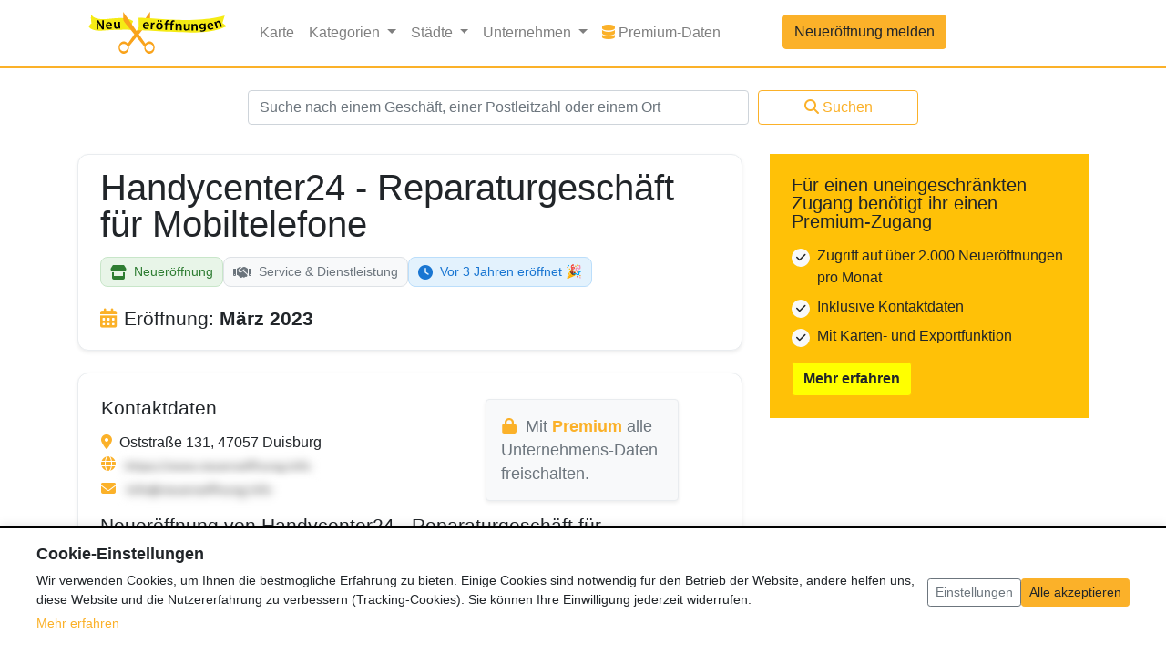

--- FILE ---
content_type: text/html; charset=UTF-8
request_url: https://www.neueroeffnung.info/duisburg/handycenter24-reparaturgeschaeft-fuer-mobiltelefone
body_size: 11970
content:
<!doctype html>
<html lang="de">
<head>
    <meta charset="utf-8">
    <meta name="viewport" content="width=device-width, initial-scale=1, shrink-to-fit=no">    
    

<meta name="robots" content="noindex" />
    
<title>[NEU] Handycenter24 - Reparaturgeschäft für Mobiltelefone eröffnet in Duisburg | Neueroeffnung.info</title>
<meta name="title" content="[NEU] Handycenter24 - Reparaturgeschäft für Mobiltelefone eröffnet in Duisburg | Neueroeffnung.info" />
    

<meta name="description" content="Handycenter24 - Reparaturgeschäft für Mobiltelefone: Neueröffnung in Duisburg ➤ Alle Infos zur Eröffnung ✓ Eröffnungsdatum & Location ✓ Hier erfährst du mehr!" />
    
    <meta name="csrf-token" content="BOeO7OBuNtNfFiZfzo6bgJGPufYSdF1LDRyLmHhA">
    <script>
        var _sysConf = {
            'formToken': 'https://www.neueroeffnung.info/token/?id=1768413450',
        };
    </script>
    <!-- v280322 -->

    <link rel="canonical" href="https://www.neueroeffnung.info/duisburg/handycenter24-reparaturgeschaeft-fuer-mobiltelefone"/>
    <link rel="icon" href="/favicon.ico" type="image/x-icon">
    <link rel="shortcut icon" href="/favicon.ico" type="image/x-icon">
    <link rel="icon" type="image/png" sizes="32x32" href="/favicon-32x32.png">
    <link rel="icon" type="image/png" sizes="16x16" href="/favicon-16x16.png">
    <link rel="apple-touch-icon" sizes="180x180" href="/apple-touch-icon.png">
    <link rel="icon" type="image/png" sizes="192x192" href="/android-chrome-192x192.png">
    <link rel="icon" type="image/png" sizes="512x512" href="/android-chrome-512x512.png">
    <link rel="manifest" href="/site.webmanifest">

    <!-- Bootstrap core CSS -->
    <link href="/css/app.css?id=311a46d7d8518e4121feb1640ef332ff" rel="stylesheet">

    <script type="application/ld+json">{"@context":"http:\/\/schema.org","@type":"BreadcrumbList","itemListElement":[{"@type":"ListItem","position":1,"item":{"@id":"https:\/\/www.neueroeffnung.info","name":"Neuer\u00f6ffnungen","image":null}},{"@type":"ListItem","position":2,"item":{"@id":"https:\/\/www.neueroeffnung.info\/branche\/dienstleistung","name":"Service & Dienstleistung","image":null}},{"@type":"ListItem","position":3,"item":{"@id":"https:\/\/www.neueroeffnung.info\/duisburg\/handycenter24-reparaturgeschaeft-fuer-mobiltelefone","name":"Handycenter24 - Reparaturgesch\u00e4ft f\u00fcr Mobiltelefone","image":null}}]}</script>

            <script type="application/ld+json">{"@context":"http:\/\/schema.org","@type":"AggregateRating","ratingValue":5,"ratingCount":1,"itemReviewed":{"@type":"LocalBusiness","name":"Handycenter24 - Reparaturgeschäft für Mobiltelefone","description":"Das **Handycenter24** ein Reparaturgeschäft für Mobiltelefone wird ab März 2023 auch mit einem Store in Duisburg vertreten sein.","image":"https:\/\/www.neueroeffnung.info\/images\/logo.png","address":{"@type":"PostalAddress","streetAddress":"Oststraße 131","addressLocality":"Duisburg","addressRegion":"{&quot;id&quot;:10,&quot;country_code&quot;:&quot;DE&quot;,&quot;iso_code&quot;:&quot;DE-NW&quot;,&quot;name_de&quot;:&quot;Nordrhein-Westfalen&quot;,&quot;created_at&quot;:&quot;2025-09-10T08:33:43.000000Z&quot;,&quot;updated_at&quot;:&quot;2025-09-10T08:33:43.000000Z&quot;}","postalCode":"47057"}}}</script>
    <script type="application/ld+json">{"@context":"http:\/\/schema.org","@type":"CreativeWork","datePublished":"2023-02-05T10:26:56","dateModified":"2025-11-05T02:20:23"}</script>

    
    
            <script>
                    </script>
            
    <script>
/**
 * Cookie Consent Cleanup Script
 * Deletes analytics cookies when consent is revoked
 */
(function() {
    'use strict';

    /**
     * Delete a cookie by name
     * @param {string} name - Cookie name
     * @param {string} path - Cookie path (default: '/')
     * @param {string} domain - Cookie domain (optional)
     */
    function deleteCookie(name, path, domain) {
        // Try to delete with current domain
        document.cookie = name + '=; expires=Thu, 01 Jan 1970 00:00:00 UTC; path=' + (path || '/') + ';';
        
        // Also try with domain (for subdomain cookies like .neueroeffnung.info)
        if (domain) {
            document.cookie = name + '=; expires=Thu, 01 Jan 1970 00:00:00 UTC; path=' + (path || '/') + '; domain=' + domain + ';';
        }
        
        // Try with leading dot
        if (domain && !domain.startsWith('.')) {
            document.cookie = name + '=; expires=Thu, 01 Jan 1970 00:00:00 UTC; path=' + (path || '/') + '; domain=.' + domain + ';';
        }
        
        // Try without domain (current hostname)
        const hostname = window.location.hostname;
        document.cookie = name + '=; expires=Thu, 01 Jan 1970 00:00:00 UTC; path=' + (path || '/') + '; domain=' + hostname + ';';
        
        // Try with leading dot for hostname
        if (hostname.includes('.')) {
            const parts = hostname.split('.');
            if (parts.length >= 2) {
                const rootDomain = '.' + parts.slice(-2).join('.');
                document.cookie = name + '=; expires=Thu, 01 Jan 1970 00:00:00 UTC; path=' + (path || '/') + '; domain=' + rootDomain + ';';
            }
        }
    }

    /**
     * Delete all Google Analytics cookies
     * This function is only called when analytics consent is NOT given
     */
    function deleteAnalyticsCookies() {
        // Get current domain
        const hostname = window.location.hostname;
        let rootDomain = null;
        
        // Extract root domain (e.g., neueroeffnung.info from local.neueroeffnung.info)
        if (hostname.includes('.')) {
            const parts = hostname.split('.');
            if (parts.length >= 2) {
                rootDomain = parts.slice(-2).join('.');
            }
        }

        // Delete all cookies starting with _ga (includes UA and GA4 cookies)
        // This removes all analytics cookies when user has not given consent
        const allCookies = document.cookie.split(';');
        allCookies.forEach(function(cookie) {
            const cookieName = cookie.split('=')[0].trim();
            // Delete all GA cookies: _ga, _ga_*, _gid, _gat
            if (cookieName.startsWith('_ga')) {
                deleteCookie(cookieName, '/', rootDomain);
            }
        });

        // Delete Google Analytics cookies for common domains
        const domains = rootDomain ? [rootDomain, '.' + rootDomain] : [];
        
        // Also try common GA cookie names (UA and GA4)
        const gaCookies = ['_ga', '_gid', '_gat'];
        domains.forEach(function(domain) {
            gaCookies.forEach(function(cookieName) {
                deleteCookie(cookieName, '/', domain);
            });
        });
        
        // Explicitly delete GA4 cookies (_ga_* pattern)
        // Delete GA4 cookies when user has not given analytics consent
        allCookies.forEach(function(cookie) {
            const cookieName = cookie.split('=')[0].trim();
            if (cookieName.match(/^_ga_[A-Z0-9]+$/)) {
                domains.forEach(function(domain) {
                    deleteCookie(cookieName, '/', domain);
                });
            }
        });
    }

    /**
     * Delete old Ezoic cookies (no longer used)
     */
    function deleteEzoicCookies() {
        const hostname = window.location.hostname;
        let rootDomain = null;
        
        if (hostname.includes('.')) {
            const parts = hostname.split('.');
            if (parts.length >= 2) {
                rootDomain = parts.slice(-2).join('.');
            }
        }

        // Ezoic cookies that should be deleted
        const ezoicCookies = [
            'ez-consent-tcf',
            'ezosuibasgeneris-1',
            'addtl_consent' // Google CMP cookie (might be from Ezoic integration)
        ];

        const domains = rootDomain ? [rootDomain, '.' + rootDomain, hostname] : [hostname];
        
        domains.forEach(function(domain) {
            ezoicCookies.forEach(function(cookieName) {
                deleteCookie(cookieName, '/', domain);
            });
        });
    }

    /**
     * Disable Google Analytics if loaded
     */
    function disableGoogleAnalytics() {
        // Disable Universal Analytics (ga) if it exists
        if (typeof window.ga !== 'undefined') {
            // Override ga to prevent tracking
            window.ga = function() {
                // Do nothing - prevent tracking
            };
        }

        // Disable gtag if it exists (for GA4 compatibility)
        if (typeof window.gtag !== 'undefined') {
            // Override gtag to prevent tracking
            window.gtag = function() {
                // Do nothing - prevent tracking
            };
        }

        // Clear dataLayer (for GA4)
        if (typeof window.dataLayer !== 'undefined') {
            window.dataLayer = [];
        }

        // Remove Google Analytics scripts (both UA and GA4)
        const scripts = document.querySelectorAll('script[src*="googletagmanager.com"], script[src*="google-analytics.com"]');
        scripts.forEach(function(script) {
            script.remove();
        });
    }

    /**
     * Cleanup analytics when consent is revoked
     */
    window.cookieConsentCleanup = function() {
        deleteAnalyticsCookies();
        disableGoogleAnalytics();
    };

    /**
     * Cleanup all non-necessary cookies (analytics + old Ezoic cookies)
     */
    window.cookieConsentCleanupAll = function() {
        deleteAnalyticsCookies();
        deleteEzoicCookies();
        disableGoogleAnalytics();
    };

    // Auto-cleanup if no analytics consent
        if (document.readyState === 'loading') {
        document.addEventListener('DOMContentLoaded', function() {
            cookieConsentCleanup();
            deleteEzoicCookies(); // Also delete old Ezoic cookies
        });
    } else {
        cookieConsentCleanup();
        deleteEzoicCookies(); // Also delete old Ezoic cookies
    }
    })();
</script>

    
        
        
    

    <script>
        window.siteLocale = 'de';
        
            </script>

    
</head>

<body data-route="entry.show">

<header>
    <nav class="navbar navbar-expand-lg navbar-light bg-white border-amber" style="border-bottom: 3px solid;">
    <div class="container">
        <a class="navbar-brand" href="https://www.neueroeffnung.info">
                            <img class="fluid" src="https://www.neueroeffnung.info/images/logo.svg" width="176" height="53" alt="Logo">
                        </a>
        <button class="navbar-toggler" type="button" data-toggle="collapse" data-target="#navbarCollapse"
                aria-controls="navbarCollapse"
                aria-expanded="false" aria-label="Toggle navigation">
            <span class="navbar-toggler-icon"></span>
        </button>
        <div class="collapse navbar-collapse" id="navbarCollapse">
            <ul class="navbar-nav mr-auto">
                <li class="nav-item">
                    <a class="nav-link" href="https://www.neueroeffnung.info/karte">Karte</a>
                </li>
                <li class="nav-item dropdown">
                    <a class="nav-link dropdown-toggle" href="#" id="navbarDropdownCategories" role="button"
                       data-toggle="dropdown" aria-haspopup="true"
                       aria-expanded="false" v-pre>
                        Kategorien
                    </a>
                    <div class="dropdown-menu">
                                                                                    <a class="dropdown-item" href="https://www.neueroeffnung.info/branche/aerzte-gesundheit">
                                                                                <i class="fa-solid fa-stethoscope me-2 category-icon"></i>
                                                                                Ärzte &amp; Gesundheit
                                </a>
                                                                                                                <a class="dropdown-item" href="https://www.neueroeffnung.info/branche/baeckereien">
                                                                                <i class="fa-solid fa-bread-slice me-2 category-icon"></i>
                                                                                Bäckereien
                                </a>
                                                                                                                <a class="dropdown-item" href="https://www.neueroeffnung.info/branche/baumaerkte">
                                                                                <i class="fa-solid fa-hammer me-2 category-icon"></i>
                                                                                Baumärkte
                                </a>
                                                                                                                <a class="dropdown-item" href="https://www.neueroeffnung.info/branche/beauty">
                                                                                <i class="fa-solid fa-spa me-2 category-icon"></i>
                                                                                Beauty
                                </a>
                                                                                                                <a class="dropdown-item" href="https://www.neueroeffnung.info/branche/kitakindergarten">
                                                                                <i class="fa-solid fa-school me-2 category-icon"></i>
                                                                                Bildung &amp; Erziehung
                                </a>
                                                                                                                <a class="dropdown-item" href="https://www.neueroeffnung.info/branche/drogerie">
                                                                                <i class="fa-solid fa-pump-soap me-2 category-icon"></i>
                                                                                Drogerie
                                </a>
                                                                                                                <a class="dropdown-item" href="https://www.neueroeffnung.info/branche/einkaufszentrum">
                                                                                <i class="fa-solid fa-store me-2 category-icon"></i>
                                                                                Einkaufszentrum
                                </a>
                                                                                                                                                                    <a class="dropdown-item" href="https://www.neueroeffnung.info/branche/freizeit">
                                                                                <i class="fa-solid fa-futbol me-2 category-icon"></i>
                                                                                Freizeit &amp; Sport
                                </a>
                                                                                                                <a class="dropdown-item" href="https://www.neueroeffnung.info/branche/gastronomie">
                                                                                <i class="fa-solid fa-utensils me-2 category-icon"></i>
                                                                                Gastronomie
                                </a>
                                                                                                                                                                    <a class="dropdown-item" href="https://www.neueroeffnung.info/branche/hotel">
                                                                                <i class="fa-solid fa-bed me-2 category-icon"></i>
                                                                                Hotels &amp; Unterkünfte
                                </a>
                                                                                                                <a class="dropdown-item" href="https://www.neueroeffnung.info/branche/mode">
                                                                                <i class="fa-solid fa-tshirt me-2 category-icon"></i>
                                                                                Mode
                                </a>
                                                                                                                <a class="dropdown-item" href="https://www.neueroeffnung.info/branche/non-food-discounter">
                                                                                <i class="fa-solid fa-percent me-2 category-icon"></i>
                                                                                Non-Food-Discounter
                                </a>
                                                                                                                <a class="dropdown-item" href="https://www.neueroeffnung.info/branche/dienstleistung">
                                                                                <i class="fa-solid fa-handshake me-2 category-icon"></i>
                                                                                Service &amp; Dienstleistung
                                </a>
                                                                                                                <a class="dropdown-item" href="https://www.neueroeffnung.info/branche/shops">
                                                                                <i class="fa-solid fa-tags me-2 category-icon"></i>
                                                                                Shops &amp; Läden
                                </a>
                                                                                                                <a class="dropdown-item" href="https://www.neueroeffnung.info/branche/supermaerkte">
                                                                                <i class="fa-solid fa-shopping-cart me-2 category-icon"></i>
                                                                                Supermärkte &amp; Discounter
                                </a>
                                                                            
                        <!-- Gerüchte-Kategorie separat am Ende -->
                                                                                                                                                                                                                                                                                                                                                                                                                                                                                                                                                                                                                            <div class="dropdown-divider"></div>
                                <a class="dropdown-item text-muted" href="https://www.neueroeffnung.info/branche/geruechte" style="opacity: 0.85;">
                                    <i class="fa-solid fa-comment-dots me-2 category-icon"></i>
                                    Gerüchte
                                </a>
                                                                                                                                                                                                                                                                                                                                                                                                </div>
                </li>
                <li class="nav-item dropdown">
                    <a class="nav-link dropdown-toggle" href="#" id="navbarDropdownCities" role="button"
                       data-toggle="dropdown" aria-haspopup="true"
                       aria-expanded="false" v-pre>
                        Städte
                    </a>
                    <div class="dropdown-menu featured-cities-dropdown-menu" aria-labelledby="navbarDropdownCities">
                        <div class="row">
                            <div class="col-6">
                                                                    <a class="dropdown-item"
                                       href="https://www.neueroeffnung.info/stadt/aachen">Aachen</a>
                                                                                                        <a class="dropdown-item"
                                       href="https://www.neueroeffnung.info/stadt/augsburg">Augsburg</a>
                                                                                                        <a class="dropdown-item"
                                       href="https://www.neueroeffnung.info/stadt/berlin">Berlin</a>
                                                                                                        <a class="dropdown-item"
                                       href="https://www.neueroeffnung.info/stadt/bielefeld">Bielefeld</a>
                                                                                                        <a class="dropdown-item"
                                       href="https://www.neueroeffnung.info/stadt/bochum">Bochum</a>
                                                                                                        <a class="dropdown-item"
                                       href="https://www.neueroeffnung.info/stadt/bonn">Bonn</a>
                                                                                                        <a class="dropdown-item"
                                       href="https://www.neueroeffnung.info/stadt/braunschweig">Braunschweig</a>
                                                                                                        <a class="dropdown-item"
                                       href="https://www.neueroeffnung.info/stadt/bremen">Bremen</a>
                                                                                                        <a class="dropdown-item"
                                       href="https://www.neueroeffnung.info/stadt/chemnitz">Chemnitz</a>
                                                                                                        <a class="dropdown-item"
                                       href="https://www.neueroeffnung.info/stadt/dortmund">Dortmund</a>
                                                                                                        <a class="dropdown-item"
                                       href="https://www.neueroeffnung.info/stadt/dresden">Dresden</a>
                                                                                                        <a class="dropdown-item"
                                       href="https://www.neueroeffnung.info/stadt/duisburg">Duisburg</a>
                                                                                                        <a class="dropdown-item"
                                       href="https://www.neueroeffnung.info/stadt/d%C3%BCsseldorf">Düsseldorf</a>
                                                                                                        <a class="dropdown-item"
                                       href="https://www.neueroeffnung.info/stadt/essen">Essen</a>
                                                                                                        <a class="dropdown-item"
                                       href="https://www.neueroeffnung.info/stadt/frankfurt%20am%20Main">Frankfurt a. Main</a>
                                                                </div>
                            <div class="col-6">
                                                                                                    <a class="dropdown-item"
                                       href="https://www.neueroeffnung.info/stadt/gelsenkirchen">Gelsenkirchen</a>
                                                                                                        <a class="dropdown-item"
                                       href="https://www.neueroeffnung.info/stadt/hamburg">Hamburg</a>
                                                                                                        <a class="dropdown-item"
                                       href="https://www.neueroeffnung.info/stadt/hannover">Hannover</a>
                                                                                                        <a class="dropdown-item"
                                       href="https://www.neueroeffnung.info/stadt/karlsruhe">Karlsruhe</a>
                                                                                                        <a class="dropdown-item"
                                       href="https://www.neueroeffnung.info/stadt/kiel">Kiel</a>
                                                                                                        <a class="dropdown-item"
                                       href="https://www.neueroeffnung.info/stadt/k%C3%B6ln">Köln</a>
                                                                                                        <a class="dropdown-item"
                                       href="https://www.neueroeffnung.info/stadt/leipzig">Leipzig</a>
                                                                                                        <a class="dropdown-item"
                                       href="https://www.neueroeffnung.info/stadt/mannheim">Mannheim</a>
                                                                                                        <a class="dropdown-item"
                                       href="https://www.neueroeffnung.info/stadt/m%C3%B6nchengladbach">Mönchengladbach</a>
                                                                                                        <a class="dropdown-item"
                                       href="https://www.neueroeffnung.info/stadt/m%C3%BCnchen">München</a>
                                                                                                        <a class="dropdown-item"
                                       href="https://www.neueroeffnung.info/stadt/m%C3%BCnster">Münster</a>
                                                                                                        <a class="dropdown-item"
                                       href="https://www.neueroeffnung.info/stadt/n%C3%BCrnberg">Nürnberg</a>
                                                                                                        <a class="dropdown-item"
                                       href="https://www.neueroeffnung.info/stadt/stuttgart">Stuttgart</a>
                                                                                                        <a class="dropdown-item"
                                       href="https://www.neueroeffnung.info/stadt/wiesbaden">Wiesbaden</a>
                                                                                                        <a class="dropdown-item"
                                       href="https://www.neueroeffnung.info/stadt/wuppertal">Wuppertal</a>
                                                                                                </div>
                        </div>
                    </div>
                </li>
                <li class="nav-item dropdown">
                    <a class="nav-link dropdown-toggle" href="#" id="navbarDropdownCorporations" role="button"
                       data-toggle="dropdown" aria-haspopup="true"
                       aria-expanded="false" v-pre>
                        Unternehmen
                    </a>
                    <div class="dropdown-menu featured-cities-dropdown-menu" aria-labelledby="navbarDropdownCorporations" style="min-width: 600px; max-width: 100vw; width: 100%;">
                        <style>
                            @media (max-width: 767px) {
                                .featured-cities-dropdown-menu {
                                    min-width: auto !important;
                                    width: 100% !important;
                                }
                            }
                        </style>
                        <div class="row">
                                                        <div class="col-12 col-md-4">
                                                                    <a class="dropdown-item" href="https://www.neueroeffnung.info/unternehmen/aldi">ALDI</a>
                                                                    <a class="dropdown-item" href="https://www.neueroeffnung.info/unternehmen/bauhaus">BAUHAUS</a>
                                                                    <a class="dropdown-item" href="https://www.neueroeffnung.info/unternehmen/burger-king">Burger King</a>
                                                                    <a class="dropdown-item" href="https://www.neueroeffnung.info/unternehmen/decathlon">Decathlon</a>
                                                                    <a class="dropdown-item" href="https://www.neueroeffnung.info/unternehmen/deichmann">DEICHMANN</a>
                                                                    <a class="dropdown-item" href="https://www.neueroeffnung.info/unternehmen/denner">Denner</a>
                                                                    <a class="dropdown-item" href="https://www.neueroeffnung.info/unternehmen/dm-drogerie">dm - drogerie markt</a>
                                                                    <a class="dropdown-item" href="https://www.neueroeffnung.info/unternehmen/edeka">EDEKA</a>
                                                                    <a class="dropdown-item" href="https://www.neueroeffnung.info/unternehmen/ernstings-family">Ernsting&#039;s family</a>
                                                                    <a class="dropdown-item" href="https://www.neueroeffnung.info/unternehmen/jysk">JYSK</a>
                                                            </div>
                            <div class="col-12 col-md-4">
                                                                    <a class="dropdown-item" href="https://www.neueroeffnung.info/unternehmen/kaufland">Kaufland</a>
                                                                    <a class="dropdown-item" href="https://www.neueroeffnung.info/unternehmen/kfc">KFC</a>
                                                                    <a class="dropdown-item" href="https://www.neueroeffnung.info/unternehmen/lidl">Lidl</a>
                                                                    <a class="dropdown-item" href="https://www.neueroeffnung.info/unternehmen/mcdonald">McDonald&#039;s</a>
                                                                    <a class="dropdown-item" href="https://www.neueroeffnung.info/unternehmen/m%C3%BCller%20drogerie">MÜLLER Drogeriemarkt</a>
                                                                    <a class="dropdown-item" href="https://www.neueroeffnung.info/unternehmen/netto">Netto</a>
                                                                    <a class="dropdown-item" href="https://www.neueroeffnung.info/unternehmen/norma">NORMA</a>
                                                                    <a class="dropdown-item" href="https://www.neueroeffnung.info/unternehmen/obi">Obi</a>
                                                                    <a class="dropdown-item" href="https://www.neueroeffnung.info/unternehmen/penny">Penny</a>
                                                                    <a class="dropdown-item" href="https://www.neueroeffnung.info/unternehmen/pfennigpfeiffer">Pfennigpfeiffer</a>
                                                            </div>
                            <div class="col-12 col-md-4">
                                                                    <a class="dropdown-item" href="https://www.neueroeffnung.info/unternehmen/poco">POCO</a>
                                                                    <a class="dropdown-item" href="https://www.neueroeffnung.info/unternehmen/rewe">REWE</a>
                                                                    <a class="dropdown-item" href="https://www.neueroeffnung.info/unternehmen/rossmann">ROSSMANN</a>
                                                                    <a class="dropdown-item" href="https://www.neueroeffnung.info/unternehmen/sephora">Sephora</a>
                                                                    <a class="dropdown-item" href="https://www.neueroeffnung.info/unternehmen/takko">Takko</a>
                                                                    <a class="dropdown-item" href="https://www.neueroeffnung.info/unternehmen/tedi">TEDi</a>
                                                                    <a class="dropdown-item" href="https://www.neueroeffnung.info/unternehmen/thalia">Thalia</a>
                                                                    <a class="dropdown-item" href="https://www.neueroeffnung.info/unternehmen/tk-maxx">TK Maxx</a>
                                                                    <a class="dropdown-item" href="https://www.neueroeffnung.info/unternehmen/woolworth">Woolworth</a>
                                                                    <a class="dropdown-item" href="https://www.neueroeffnung.info/unternehmen/wreesmann">WREESMANN</a>
                                                            </div>
                        </div>
                    </div>
                </li>
                                                    <li class="nav-item">
                        <a class="nav-link" href="https://www.neueroeffnungsdaten.de/" target="_blank">
                            <i class="fas fa-database" style="color: #FBB129;"></i>
                            Premium-Daten
                            <span class="sr-only">Premium-Daten</span>
                        </a>
                    </li>
                                <li class="nav-item new-entry-button">
                    <a class="btn btn-primary col" href="https://www.neueroeffnung.info/entries/create">
                        Neueröffnung melden
                    </a>
                </li>
            </ul>
            <ul class="navbar-nav mt-2 mt-md-0">
                            </ul>
            <div class="d-block d-sm-none">
                <form class="mt-4" action="https://www.neueroeffnung.info/suche" method="POST">
                    <input type="hidden" name="_token" value="BOeO7OBuNtNfFiZfzo6bgJGPufYSdF1LDRyLmHhA">
                    <div class="form-row justify-content-center">
                        <div class="col-md-6">
                            <input name="search_query"
                                   class="form-control " type="text"
                                   placeholder="Suche nach einem Geschäft, einer Postleitzahl oder einem Ort"></input>
                            <div class="invalid-feedback">
                                
                            </div>
                        </div>
                        <div class="col-md-2 mt-2 mt-md-0">
                            <button class="btn btn-outline-primary col">
                                <i class="fas fa-search" style="margin-right: 4px;"></i>Suchen
                            </button>
                        </div>
                    </div>
                </form>
            </div>
        </div>
    </div>
</nav>
<div class="container search-form-container" style="background-color: white;">
    <div class="d-none d-sm-block">
        <div class="row">
            <div class="col-md-12">
                <form class="mt-4" action="https://www.neueroeffnung.info/suche" method="POST">
                    <input type="hidden" name="_token" value="BOeO7OBuNtNfFiZfzo6bgJGPufYSdF1LDRyLmHhA">
                    <div class="form-row justify-content-center">
                        <div class="col-md-6">
                            <input name="search_query"
                                   class="form-control " type="text"
                                   placeholder="Suche nach einem Geschäft, einer Postleitzahl oder einem Ort"></input>
                            <div class="invalid-feedback">
                                
                            </div>
                        </div>
                        <div class="col-md-2 mt-2 mt-md-0">
                            <button class="btn btn-outline-primary col">
                                <i class="fas fa-search" style="margin-right: 4px;"></i>Suchen
                            </button>
                        </div>
                    </div>
                </form>
            </div>
        </div>
    </div>
</div>
</header>

<main role="main" class="container bg-white pt-4">
    <div class="row">
        <div class="col">
            


    <div class="entry-details mt-4">
        <div class="row justify-content-center">
            <div class="col-md-12">
                                
                <!-- Hauptinformationen Box -->
                <div class="card mb-4 shadow-sm info-box" style="border: 1px solid #e9ecef; border-radius: 12px;">
                    <div class="card-body px-4 py-3">
                        <h1 class="entry-title mb-3">Handycenter24 - Reparaturgeschäft für Mobiltelefone</h1>
                        <!-- Alle Badges zusammen -->
                        <div class="entry-badges mb-2">
                            <div class="entry-badge entry-badge-primary" data-entry-type="new_opening">
                                                                    <i class="fas fa-store"></i>
                                                                Neueröffnung
                            </div>
                            <a href="https://www.neueroeffnung.info/branche/dienstleistung" class="entry-badge entry-badge-secondary text-decoration-none">
                                                                        <i class="fa-solid fa-handshake me-2"></i>
                                                                        Service &amp; Dienstleistung
                            </a>

                            <div class="entry-badge countdown-badge-past">
                    <i class="fas fa-clock"></i>
                    Vor 3 Jahren eröffnet 🎉
                </div>
                        </div>

                        <!-- Eröffnungsdatum -->
                        <h2 class="mb-2 mt-4">
                            <i class="fas fa-calendar-alt text-primary mr-2"></i>Eröffnung: <span class="font-weight-bold">März 2023</span>
                                                    </h2>
                    </div>
                </div>

                <!-- Detailinformationen Box -->
                <div class="card shadow-sm" style="border: 1px solid #e9ecef; border-radius: 12px;">
                    <div class="card-body p-4">
                        <div class="row">
                                                                <div class="ml-md-3 mb-3 mt-1">
                            <div class="row">
                                <div class="col-md-7">
                                    <div class="position-relative">
                                        <h2>Kontaktdaten</h2>
                                        <i class="fas fa-map-marker-alt mr-1 text-amber" data-toggle="tooltip" data-placement="top" title="Adresse"></i>
                                        Oststraße 131, 47057 Duisburg
                                    </div>
                                                                                                                <div>
                                            <i class="fas fa-globe mr-1 text-amber" data-toggle="tooltip" data-placement="top" title="Webseite"></i>
                                                                                            <span class="blur-effect">
                                                    <img src="https://www.neueroeffnung.info/images/web.jpg" width="210">
                                                </span>
                                                                                    </div>
                                                                                                                                                            <div>
                                                <i class="fas fa-envelope mr-1 text-amber" data-toggle="tooltip" data-placement="top" title="E-Mail"></i>
                                                <span class="blur-effect">
                                                    <img src="https://www.neueroeffnung.info/images/mail.jpg" width="210">
                                                </span>
                                            </div>
                                                                            
                                                                        

                                </div>
                                                                                                            <div class="col-md-4 mr-md-3">
                                            <div class="text-muted p-3 rounded shadow-sm" style="font-size: 1.1rem; background-color: #f8f9fa; border: 1px solid #e9ecef;">
                                                <svg class="mr-1 text-primary" style="width: 1em; height: 1em; vertical-align: -0.125em;" xmlns="http://www.w3.org/2000/svg" viewBox="0 0 448 512">
                                                    <path fill="currentColor" d="M144 144v48H304V144c0-44.2-35.8-80-80-80s-80 35.8-80 80zM80 192V144C80 64.5 144.5 0 224 0s144 64.5 144 144v48h16c35.3 0 64 28.7 64 64V448c0 35.3-28.7 64-64 64H64c-35.3 0-64-28.7-64-64V256c0-35.3 28.7-64 64-64H80z"/>
                                                </svg>
                                                                                                    Mit <a href="https://www.neueroeffnungsdaten.de/" target="_blank" class="text-primary font-weight-bold">Premium</a> alle Unternehmens-Daten freischalten.
                                                                                            </div>
                                        </div>
                                                                                                </div>
                        </div>
                    

                </div>
                                    <h2>Neueröffnung von Handycenter24 - Reparaturgeschäft für Mobiltelefone in Duisburg</h2>
                    <div class="text-wrap-break-word"><p>Das <strong>Handycenter24</strong> ein Reparaturgeschäft für Mobiltelefone wird ab März 2023 auch mit einem Store in Duisburg vertreten sein.</p>
</div>
                

                
                

                                            </div>
                </div>
            </div>
        </div>
        

        <div class="row mt-0">
            <div class="col">
                                <div class="mt-2 mb-4 d-flex justify-content-between">
                    <div>
                                                
                        <script>
                        document.addEventListener('DOMContentLoaded', function() {
                            const verifyForm = document.getElementById('verify-data-form');
                            const verifyBtn = document.getElementById('verify-data-btn');
                            const feedbackDiv = document.getElementById('verification-feedback');
                            
                            console.log('Verify form found:', verifyForm);
                            console.log('Verify button found:', verifyBtn);
                            console.log('Feedback div found:', feedbackDiv);
                            
                            if (verifyForm && verifyBtn) {
                                verifyForm.addEventListener('submit', function(e) {
                                    e.preventDefault(); // Verhindere normale Formular-Übermittlung
                                    
                                    console.log('Form submitted!');
                                    
                                    // Bestätigungsabfrage
                                    if (!confirm('Bitte verwende diesen Button nur, wenn du diesen Eintrag geprüft hast und bestätigen kannst, dass er aktuell ist, ohne dass Änderungen vorgenommen werden müssen. Möchtest du diese Daten wirklich als aktuell markieren?')) {
                                        return; // Abbrechen wenn nicht bestätigt
                                    }
                                    
                                    const originalText = verifyBtn.innerHTML;
                                    
                                    // Button deaktivieren und Loading-Status
                                    verifyBtn.disabled = true;
                                    verifyBtn.innerHTML = '<i class="fas fa-spinner fa-spin"></i> Wird verifiziert...';
                                    
                                    // Formular-Daten sammeln
                                    const formData = new FormData(verifyForm);
                                    
                                    // AJAX-Request
                                    fetch(verifyForm.action, {
                                        method: 'POST',
                                        body: formData,
                                        headers: {
                                            'Accept': 'application/json',
                                            'X-Requested-With': 'XMLHttpRequest'
                                        }
                                    })
                                    .then(async response => {
                                        const status = response.status;
                                        let data;
                                        try {
                                            data = await response.json();
                                        } catch (e) {
                                            data = { error: await response.text() };
                                        }
                                        return { ok: response.ok, status, data };
                                    })
                                    .then(({ ok, status, data }) => {
                                        console.log('Response data:', data);
                                        if (ok && data.success) {
                                            // Erfolg
                                            verifyBtn.innerHTML = '<i class="fas fa-check"></i> Verifiziert!';
                                            verifyBtn.classList.remove('btn-outline-success');
                                            verifyBtn.classList.add('btn-success');
                                            verifyBtn.style.cursor = 'not-allowed';
                                            
                                            // Feedback anzeigen
                                            if (feedbackDiv) {
                                                feedbackDiv.innerHTML = `
                                                    <div class="alert alert-success alert-sm">
                                                        <i class="fas fa-check-circle"></i> ${data.message}
                                                    </div>
                                                `;
                                                feedbackDiv.style.display = 'block';
                                            }
                                            
                                            // Seite nach 2 Sekunden neu laden um Historie zu zeigen
                                            setTimeout(() => {
                                                window.location.reload();
                                            }, 2000);
                                        } else {
                                            // Fehler
                                            verifyBtn.disabled = false;
                                            verifyBtn.innerHTML = originalText;
                                            
                                            if (feedbackDiv) {
                                                feedbackDiv.innerHTML = `
                                                    <div class="alert alert-danger alert-sm">
                                                        <i class="fas fa-exclamation-circle"></i> ${data.error || data.message || (status === 422 ? 'Bereits heute verifiziert' : status === 403 ? 'Nicht berechtigt' : 'Unbekannter Fehler')}
                                                    </div>
                                                `;
                                                feedbackDiv.style.display = 'block';
                                            }
                                        }
                                    })
                                    .catch(error => {
                                        console.error('Fetch error:', error);
                                        verifyBtn.disabled = false;
                                        verifyBtn.innerHTML = originalText;
                                        
                                        if (feedbackDiv) {
                                            feedbackDiv.innerHTML = `
                                                <div class="alert alert-danger alert-sm">
                                                    <i class="fas fa-exclamation-circle"></i> Fehler beim Verifizieren: ${error.message}
                                                </div>
                                            `;
                                            feedbackDiv.style.display = 'block';
                                        }
                                    });
                                });
                            } else {
                                console.log('Verify form or button not found!');
                            }
                        });
                        </script>
                    </div>
                    <div>
                        <!-- Daten aktuell Button -->
                                                
                                                <a class="btn btn-outline-primary"
                           href="https://www.neueroeffnung.info/entries/notify-error/214181"
                           rel="nofollow">Fehler melden</a>
                    </div>
                </div>
                
                <!-- Feedback für Datenverifikation -->
                <div id="verification-feedback" class="mt-2" style="display: none;"></div>
            </div>
        </div>
                    <div class="row justify-content-left mb-4">
                <div class="col-sm-12">
                    <h4 id="nearby" class="mb-3"><i class="fas fa-map-marked-alt text-primary mr-2"></i>Neueröffnungen in der Umgebung <span class="float-right text-muted" style="font-size: 0.8em; font-weight: normal;">(Luftlinie)</span></h4>
                </div>
                <div class="col-sm-12">
                    <table class="table table-responsive w-100 d-block d-md-table modern-table" style="table-layout: fixed;">
                        <thead>
                        <tr>
                            <th scope="col" style="width: 60%;">
                                Unternehmen
                            </th>
                            <th scope="col" class="text-right" style="width: 20%;">
                                Eröffnung
                            </th>
                            <th scope="col" class="text-right" style="width: 20%;">
                                Entfernung
                            </th>
                        </tr>
                        </thead>
                        <tbody>
                                                    <tr>
                                <td>
                                    <a href="https://www.neueroeffnung.info/duisburg/dreamcut-friseursalon">
                                        <h3 class="d-inline" style="font-size: 1rem;">Dreamcut Friseursalon</h3>
                                    </a>
                                    <span class="text-muted"> (Duisburg)</span>
                                </td>
                                <td class="text-small text-right">
                                    10.01.2026
                                </td>
                                <td class="text-small text-right">
                                    0,2
                                     km
                                </td>
                            </tr>
                                                    <tr>
                                <td>
                                    <a href="https://www.neueroeffnung.info/duisburg/mmaah-korean-bbq-express_3">
                                        <h3 class="d-inline" style="font-size: 1rem;">Mmaah - Korean BBQ Express</h3>
                                    </a>
                                    <span class="text-muted"> (Duisburg)</span>
                                </td>
                                <td class="text-small text-right">
                                    17.01.2026
                                </td>
                                <td class="text-small text-right">
                                    0,8
                                     km
                                </td>
                            </tr>
                                                    <tr>
                                <td>
                                    <a href="https://www.neueroeffnung.info/duisburg/zoom-doener_1">
                                        <h3 class="d-inline" style="font-size: 1rem;">Zoom Döner</h3>
                                    </a>
                                    <span class="text-muted"> (Duisburg)</span>
                                </td>
                                <td class="text-small text-right">
                                    09.01.2026
                                </td>
                                <td class="text-small text-right">
                                    0,8
                                     km
                                </td>
                            </tr>
                                                    <tr>
                                <td>
                                    <a href="https://www.neueroeffnung.info/duisburg/zooterrassen-gastronomie-und-events">
                                        <h3 class="d-inline" style="font-size: 1rem;">Zooterrassen - Gastronomie und Events</h3>
                                    </a>
                                    <span class="text-muted"> (Duisburg)</span>
                                </td>
                                <td class="text-small text-right">
                                    2027
                                </td>
                                <td class="text-small text-right">
                                    0,9
                                     km
                                </td>
                            </tr>
                                                    <tr>
                                <td>
                                    <a href="https://www.neueroeffnung.info/duisburg/crossy-and-cream-suesswarengeschaeft">
                                        <h3 class="d-inline" style="font-size: 1rem;">Crossy and Cream Café</h3>
                                    </a>
                                    <span class="text-muted"> (Duisburg)</span>
                                </td>
                                <td class="text-small text-right">
                                    20.12.2025
                                </td>
                                <td class="text-small text-right">
                                    1,0
                                     km
                                </td>
                            </tr>
                                                    <tr>
                                <td>
                                    <a href="https://www.neueroeffnung.info/duisburg/edeka_821">
                                        <h3 class="d-inline" style="font-size: 1rem;">EDEKA</h3>
                                    </a>
                                    <span class="text-muted"> (Duisburg)</span>
                                </td>
                                <td class="text-small text-right">
                                    2. Quartal 2026
                                </td>
                                <td class="text-small text-right">
                                    1,4
                                     km
                                </td>
                            </tr>
                                                    <tr>
                                <td>
                                    <a href="https://www.neueroeffnung.info/duisburg/netto-marken-discount_1053">
                                        <h3 class="d-inline" style="font-size: 1rem;">Netto Marken-Discount</h3>
                                    </a>
                                    <span class="text-muted"> (Duisburg)</span>
                                </td>
                                <td class="text-small text-right">
                                    13.01.2026
                                </td>
                                <td class="text-small text-right">
                                    1,5
                                     km
                                </td>
                            </tr>
                                                    <tr>
                                <td>
                                    <a href="https://www.neueroeffnung.info/duisburg/secondsam">
                                        <h3 class="d-inline" style="font-size: 1rem;">Secondsam</h3>
                                    </a>
                                    <span class="text-muted"> (Duisburg)</span>
                                </td>
                                <td class="text-small text-right">
                                    März 2026
                                </td>
                                <td class="text-small text-right">
                                    2,1
                                     km
                                </td>
                            </tr>
                                                    <tr>
                                <td>
                                    <a href="https://www.neueroeffnung.info/duisburg/kita-obstsalat">
                                        <h3 class="d-inline" style="font-size: 1rem;">KiTa Obstsalat</h3>
                                    </a>
                                    <span class="text-muted"> (Duisburg)</span>
                                </td>
                                <td class="text-small text-right">
                                    April 2026
                                </td>
                                <td class="text-small text-right">
                                    3,1
                                     km
                                </td>
                            </tr>
                                                    <tr>
                                <td>
                                    <a href="https://www.neueroeffnung.info/duisburg/suedbad">
                                        <h3 class="d-inline" style="font-size: 1rem;">Südbad</h3>
                                    </a>
                                    <span class="text-muted"> (Duisburg)</span>
                                </td>
                                <td class="text-small text-right">
                                    April 2026
                                </td>
                                <td class="text-small text-right">
                                    3,5
                                     km
                                </td>
                            </tr>
                                                </tbody>
                    </table>
                </div>
            </div>
                    </div>
        </div>
        <div class="col-lg-4">
                
    
            <div class="bg-warning p-4 mt-4 mb-4">
    <div>
        <h2 class="h5 mb-3" style="font-weight: 100;">Für einen uneingeschränkten Zugang benötigt ihr einen <strong>Premium-Zugang</strong></h2>
        <ul class="list-unstyled">
            <li class="mb-2 d-flex align-items-start">
                <span class="mt-1 badge badge-light mr-2 circle-badge"><i class="fas fa-check"></i></span> 
                <span>Zugriff auf über 2.000 Neueröffnungen pro Monat</span>
            </li>
            <li class="mb-2 d-flex align-items-start">
                <span class="mt-1 badge badge-light mr-2 circle-badge"><i class="fas fa-check"></i></span> 
                <span>Inklusive Kontaktdaten</span>
            </li>
            <li class="d-flex align-items-start">
                <span class="mt-1 badge badge-light mr-2 circle-badge"><i class="fas fa-check"></i></span> 
                <span>Mit Karten- und Exportfunktion</span>
            </li>
        </ul>
        <a href="https://www.neueroeffnungsdaten.de/" target="_blank" class="btn btn-warning font-weight-bold" style="background-color: yellow;">Mehr erfahren</a>
    </div> 
</div>
    
            </div>
    </div>
    </main>

<footer class="bg-dark text-white">
    <div class="container">
        <div class="row">
            <div class="col-md-12 my-4">
                <div class="my-1"><strong>Über Neueroeffnung.info</strong></div>
                <div class="text">
                    Neueroeffnung.info ist das <strong>größte Portal für Neu- und Wiedereröffnungen in Deutschland, Österreich und der Schweiz</strong>. Wir veröffentlichen und aktualisieren jeden Monat tausende Neueröffnungen und Wiedereröffnungen, über 180.000 Neueröffnungen insgesamt.
                </div>
            </div>
        </div>

        <div class="row">
            <div class="col-sm-12 my-4">
                <div class="my-1">Informationen</div>
                <div class="text">

                </div>
                <ul class="list-inline">

                                            <li class="list-inline-item">
                            <a href="https://www.neueroeffnung.info/ueber-uns">Über Uns</a>
                        </li>
                        <li class="list-inline-item">|</li>
                        <li class="list-inline-item">
                            <a href="https://www.neueroeffnung.info/geschaeftsinhaber">Geschäftsinhaber</a>
                        </li>
                        <li class="list-inline-item">|</li>
                        <li class="list-inline-item">
                            <a href="https://www.neueroeffnungsdaten.de/">B2B</a>
                        </li>
                        <li class="list-inline-item">|</li>
                    
                                        
                    <li class="list-inline-item">
                        <a href="https://www.neueroeffnung.info/kontakt_formular">Kontakt</a>
                    </li>
                    <li class="list-inline-item">|</li>
                    
                    <li class="list-inline-item">
                        <a href="https://www.neueroeffnung.info/nutzungsbedingungen">Nutzungsbedingungen</a>
                    </li>
                    <li class="list-inline-item">|</li>
                    
                    <li class="list-inline-item">
                        <a href="https://www.neueroeffnung.info/datenschutz">Datenschutz</a>
                    </li>
                    <li class="list-inline-item">|</li>
                    <li class="list-inline-item">
                        <a href="https://www.neueroeffnung.info/cookie-einstellungen">Cookie-Einstellungen</a>
                    </li>
                    
                                            <li class="list-inline-item">|</li>
                        <li class="list-inline-item">
                            <a href="https://www.neueroeffnung.info/impressum">Impressum</a>
                        </li>
                                        
                                            <li class="list-inline-item">|</li>
                        <li class="list-inline-item">
                            <a href="https://www.neueroeffnung.info/login">Anmelden</a>
                        </li>
                                        
                                        
                                    </ul>
            </div>
        </div>
            </div>
</footer>
<div id="cookie-consent-banner" class="cookie-consent-banner" style="display: none;" data-consent-check="pending">
    <div class="cookie-consent-content">
        <div class="cookie-consent-text">
            <h5>Cookie-Einstellungen</h5>
            <p>Wir verwenden Cookies, um Ihnen die bestmögliche Erfahrung zu bieten. Einige Cookies sind notwendig für den Betrieb der Website, andere helfen uns, diese Website und die Nutzererfahrung zu verbessern (Tracking-Cookies). Sie können Ihre Einwilligung jederzeit widerrufen.</p>
            <p class="small">
                <a href="https://www.neueroeffnung.info/datenschutz" target="_blank">Mehr erfahren</a>
            </p>
        </div>
        <div class="cookie-consent-buttons">
            <a href="https://www.neueroeffnung.info/cookie-einstellungen" class="btn btn-sm btn-outline-secondary">
                Einstellungen
            </a>
            <button type="button" class="btn btn-sm btn-primary" data-consent="all">
                Alle akzeptieren
            </button>
        </div>
    </div>
</div>

<style>
.cookie-consent-banner {
    position: fixed;
    bottom: 0;
    left: 0;
    right: 0;
    background: #fff;
    border-top: 2px solid #000;
    box-shadow: 0 -2px 10px rgba(0,0,0,0.1);
    z-index: 9999;
    padding: 20px;
}

.cookie-consent-content {
    max-width: 1200px;
    margin: 0 auto;
    display: flex;
    align-items: center;
    justify-content: space-between;
    flex-wrap: wrap;
    gap: 15px;
}

.cookie-consent-text {
    flex: 1;
    min-width: 300px;
}

.cookie-consent-text h5 {
    margin: 0 0 10px 0;
    font-size: 1.1rem;
    font-weight: 600;
}

.cookie-consent-text p {
    margin: 0 0 5px 0;
    font-size: 0.9rem;
    line-height: 1.5;
}

.cookie-consent-buttons {
    display: flex;
    gap: 10px;
    flex-shrink: 0;
}

@media (max-width: 768px) {
    .cookie-consent-content {
        flex-direction: column;
        text-align: center;
    }
    
    .cookie-consent-buttons {
        width: 100%;
        justify-content: center;
    }
    
    .cookie-consent-buttons button {
        flex: 1;
    }
}
</style>

<script>
(function() {
    // Check localStorage FIRST, before even getting the banner element
    // This prevents the banner from flashing on screen
    const consentGiven = localStorage.getItem('cookie_consent_given');
    if (consentGiven === 'true') {
        // Consent was given, don't show banner at all
        const banner = document.getElementById('cookie-consent-banner');
        if (banner) {
            banner.style.display = 'none';
            banner.remove(); // Remove from DOM completely
        }
        return;
    }

    const banner = document.getElementById('cookie-consent-banner');
    if (!banner) return;

    // Show banner after a short delay
    setTimeout(function() {
        // Double-check localStorage before showing (in case it was set in the meantime)
        if (localStorage.getItem('cookie_consent_given') !== 'true') {
            banner.style.display = 'block';
        }
    }, 500);

    // Handle consent buttons
    banner.querySelectorAll('[data-consent]').forEach(function(button) {
        button.addEventListener('click', function() {
            const consent = this.getAttribute('data-consent');
            
            // Hide banner immediately
            banner.style.display = 'none';
            
            // Mark consent as given in localStorage (fallback)
            localStorage.setItem('cookie_consent_given', 'true');
            
            fetch('https://www.neueroeffnung.info/cookie-consent', {
                method: 'POST',
                headers: {
                    'Content-Type': 'application/json',
                    'Accept': 'application/json',
                    'X-Requested-With': 'XMLHttpRequest',
                    'X-CSRF-TOKEN': document.querySelector('meta[name="csrf-token"]').getAttribute('content')
                },
                body: JSON.stringify({ consent: consent })
            })
            .then(response => {
                // Check if response is actually JSON
                const contentType = response.headers.get('content-type');
                if (contentType && contentType.includes('application/json')) {
                    return response.json();
                } else {
                    // If not JSON, try to parse as text to see what we got
                    return response.text().then(text => {
                        console.error('Expected JSON but got:', text.substring(0, 200));
                        throw new Error('Server returned non-JSON response');
                    });
                }
            })
            .then(data => {
                if (data && data.success) {
                    // If only necessary cookies selected, cleanup analytics and old Ezoic cookies
                    if (consent === 'necessary') {
                        if (typeof window.cookieConsentCleanup === 'function') {
                            window.cookieConsentCleanup();
                        }
                        if (typeof window.cookieConsentCleanupAll === 'function') {
                            window.cookieConsentCleanupAll();
                        }
                        window.location.reload();
                        return;
                    }
                    
                    // If analytics consent was given, initialize it
                    if (consent === 'all' || 
                        consent === 'analytics') {
                                                // Initialize analytics immediately
                        (function() {
    var trackingId = 'UA-4876818-32';
    var anonymizeIp = true;
    
    // Load Universal Analytics script
    (function(i,s,o,g,r,a,m){i['GoogleAnalyticsObject']=r;i[r]=i[r]||function(){
    (i[r].q=i[r].q||[]).push(arguments)},i[r].l=1*new Date();a=s.createElement(o),
    m=s.getElementsByTagName(o)[0];a.async=1;a.src=g;m.parentNode.insertBefore(a,m)
    })(window,document,'script','https://www.google-analytics.com/analytics.js','ga');
    
    // Initialize analytics
    ga('create', trackingId, 'auto');
    ga('set', 'anonymizeIp', anonymizeIp);
    ga('send', 'pageview');
})();
                        
                        // Wait a bit for analytics to initialize, then reload
                        setTimeout(function() {
                            window.location.reload();
                        }, 500);
                                                return;
                    }
                    
                    // Default: reload page
                    window.location.reload();
                } else {
                    // If save failed, show banner again
                    banner.style.display = 'block';
                    localStorage.removeItem('cookie_consent_given');
                }
            })
            .catch(error => {
                console.error('Error saving cookie consent:', error);
                // If error occurred, show banner again
                banner.style.display = 'block';
                localStorage.removeItem('cookie_consent_given');
                
                // Show user-friendly error message
                alert('Fehler beim Speichern der Cookie-Einstellungen. Bitte versuchen Sie es erneut.');
            });
        });
    });
    
    // Clean up localStorage flag if cookie is actually set (to keep them in sync)
    // Check immediately and after a delay to catch cookies set during page load
    function syncConsentFlag() {
        const cookieValue = document.cookie.match(/cookie_consent=([^;]+)/);
        if (cookieValue && cookieValue[1] && cookieValue[1] !== 'none') {
            // Cookie is set, keep localStorage flag and hide banner
            localStorage.setItem('cookie_consent_given', 'true');
            if (banner) {
                banner.style.display = 'none';
            }
        } else {
            // Cookie not set, remove localStorage flag
            localStorage.removeItem('cookie_consent_given');
        }
    }
    
    // Check immediately
    syncConsentFlag();
    
    // Check again after a short delay (in case cookie is set asynchronously)
    setTimeout(syncConsentFlag, 100);
    setTimeout(syncConsentFlag, 500);
    setTimeout(syncConsentFlag, 1000);
})();
</script>


<script src="/js/app.js?id=ef5f581bda406d87b14bf5f2034d5545"></script>


</body>
</html>


